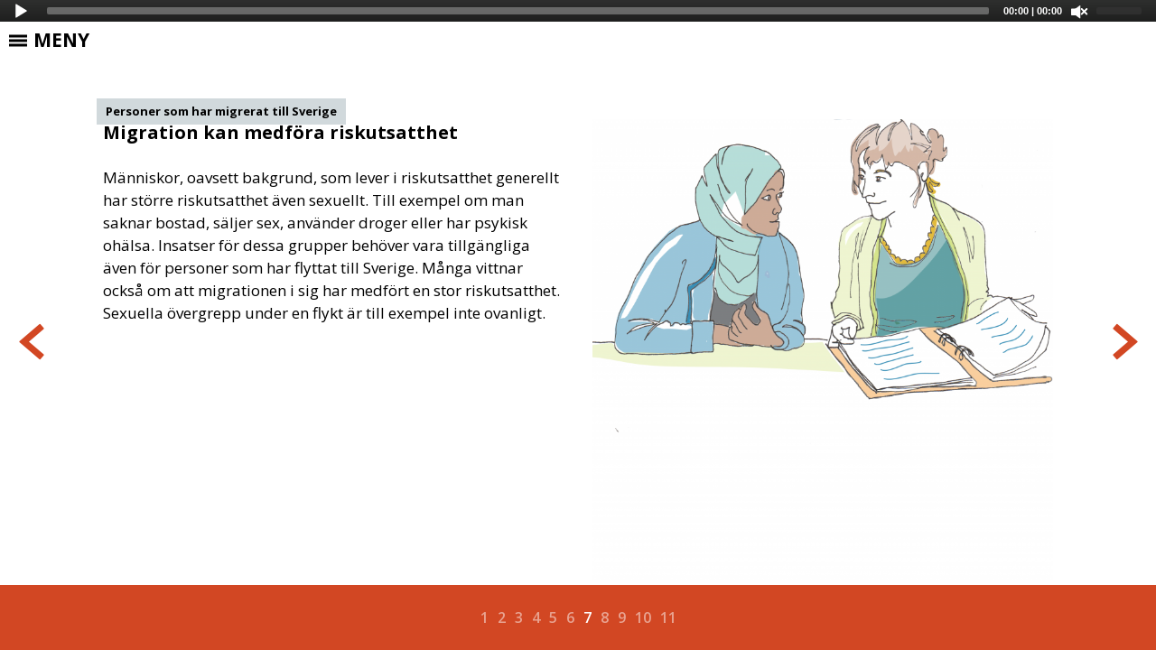

--- FILE ---
content_type: text/html; charset=UTF-8
request_url: https://srhrgbgstad.goteborgsregionen.se/del-3-srhr-for-alla/personer-i-social-utsatthet-2/migration-kan-medfora-riskutsatthet/
body_size: 5847
content:
<!DOCTYPE html>
<html lang="en-US">
	<head>
		<meta name="viewport" content="width=device-width, initial-scale=1.0">
		<meta charset="UTF-8">

        <link rel="apple-touch-icon" sizes="180x180" href="/wp-content/themes/elearning/images/favicons/apple-touch-icon.png">
        <link rel="icon" type="image/png" sizes="32x32" href="/wp-content/themes/elearning/images/favicons/favicon-32x32.png">
        <link rel="icon" type="image/png" sizes="16x16" href="/wp-content/themes/elearning/images/favicons/favicon-16x16.png">
        <link rel="manifest" href="/wp-content/themes/elearning/images/favicons/site.webmanifest">
        <link rel="mask-icon" href="/wp-content/themes/elearning/images/favicons/safari-pinned-tab.svg" color="#5bbad5">
        <link rel="shortcut icon" href="/wp-content/themes/elearning/images/favicons/favicon.ico">
        <meta name="msapplication-TileColor" content="#da532c">
        <meta name="msapplication-config" content="/wp-content/themes/elearning/images/favicons/browserconfig.xml">
        <meta name="theme-color" content="#ffffff">

		<title>Migration kan medföra riskutsatthet &#8211; SRHR webbutbildning</title>
<link rel='dns-prefetch' href='//s.w.org' />
<link rel="alternate" type="application/rss+xml" title="SRHR webbutbildning &raquo; Feed" href="https://srhrgbgstad.goteborgsregionen.se/feed/" />
<link rel="alternate" type="application/rss+xml" title="SRHR webbutbildning &raquo; Comments Feed" href="https://srhrgbgstad.goteborgsregionen.se/comments/feed/" />
		<script type="text/javascript">
			window._wpemojiSettings = {"baseUrl":"https:\/\/s.w.org\/images\/core\/emoji\/12.0.0-1\/72x72\/","ext":".png","svgUrl":"https:\/\/s.w.org\/images\/core\/emoji\/12.0.0-1\/svg\/","svgExt":".svg","source":{"concatemoji":"https:\/\/srhrgbgstad.goteborgsregionen.se\/wp-includes\/js\/wp-emoji-release.min.js?ver=5.3.20"}};
			!function(e,a,t){var n,r,o,i=a.createElement("canvas"),p=i.getContext&&i.getContext("2d");function s(e,t){var a=String.fromCharCode;p.clearRect(0,0,i.width,i.height),p.fillText(a.apply(this,e),0,0);e=i.toDataURL();return p.clearRect(0,0,i.width,i.height),p.fillText(a.apply(this,t),0,0),e===i.toDataURL()}function c(e){var t=a.createElement("script");t.src=e,t.defer=t.type="text/javascript",a.getElementsByTagName("head")[0].appendChild(t)}for(o=Array("flag","emoji"),t.supports={everything:!0,everythingExceptFlag:!0},r=0;r<o.length;r++)t.supports[o[r]]=function(e){if(!p||!p.fillText)return!1;switch(p.textBaseline="top",p.font="600 32px Arial",e){case"flag":return s([127987,65039,8205,9895,65039],[127987,65039,8203,9895,65039])?!1:!s([55356,56826,55356,56819],[55356,56826,8203,55356,56819])&&!s([55356,57332,56128,56423,56128,56418,56128,56421,56128,56430,56128,56423,56128,56447],[55356,57332,8203,56128,56423,8203,56128,56418,8203,56128,56421,8203,56128,56430,8203,56128,56423,8203,56128,56447]);case"emoji":return!s([55357,56424,55356,57342,8205,55358,56605,8205,55357,56424,55356,57340],[55357,56424,55356,57342,8203,55358,56605,8203,55357,56424,55356,57340])}return!1}(o[r]),t.supports.everything=t.supports.everything&&t.supports[o[r]],"flag"!==o[r]&&(t.supports.everythingExceptFlag=t.supports.everythingExceptFlag&&t.supports[o[r]]);t.supports.everythingExceptFlag=t.supports.everythingExceptFlag&&!t.supports.flag,t.DOMReady=!1,t.readyCallback=function(){t.DOMReady=!0},t.supports.everything||(n=function(){t.readyCallback()},a.addEventListener?(a.addEventListener("DOMContentLoaded",n,!1),e.addEventListener("load",n,!1)):(e.attachEvent("onload",n),a.attachEvent("onreadystatechange",function(){"complete"===a.readyState&&t.readyCallback()})),(n=t.source||{}).concatemoji?c(n.concatemoji):n.wpemoji&&n.twemoji&&(c(n.twemoji),c(n.wpemoji)))}(window,document,window._wpemojiSettings);
		</script>
		<style type="text/css">
img.wp-smiley,
img.emoji {
	display: inline !important;
	border: none !important;
	box-shadow: none !important;
	height: 1em !important;
	width: 1em !important;
	margin: 0 .07em !important;
	vertical-align: -0.1em !important;
	background: none !important;
	padding: 0 !important;
}
</style>
	<link rel='stylesheet' id='wp-block-library-css'  href='https://srhrgbgstad.goteborgsregionen.se/wp-includes/css/dist/block-library/style.min.css?ver=5.3.20' type='text/css' media='all' />
<link rel='stylesheet' id='base-style-css'  href='https://srhrgbgstad.goteborgsregionen.se/wp-content/themes/elearning/style.css?ver=2' type='text/css' media='all' />
<link rel='stylesheet' id='base-theme-css'  href='https://srhrgbgstad.goteborgsregionen.se/wp-content/themes/elearning/theme.css?ver=5.3.20' type='text/css' media='all' />
<link rel='stylesheet' id='mediaelementplayer-css'  href='https://srhrgbgstad.goteborgsregionen.se/wp-content/themes/elearning/css/player/mediaelementplayer.css?ver=5.3.20' type='text/css' media='all' />
<link rel='stylesheet' id='mediaelementplayer-legacy-css'  href='https://srhrgbgstad.goteborgsregionen.se/wp-content/themes/elearning/css/player/mediaelementplayer-legacy.css?ver=5.3.20' type='text/css' media='all' />
<script type='text/javascript' src='https://srhrgbgstad.goteborgsregionen.se/wp-includes/js/jquery/jquery.js?ver=1.12.4-wp'></script>
<script type='text/javascript' src='https://srhrgbgstad.goteborgsregionen.se/wp-includes/js/jquery/jquery-migrate.min.js?ver=1.4.1'></script>
<link rel='https://api.w.org/' href='https://srhrgbgstad.goteborgsregionen.se/wp-json/' />
<link rel="EditURI" type="application/rsd+xml" title="RSD" href="https://srhrgbgstad.goteborgsregionen.se/xmlrpc.php?rsd" />
<link rel="wlwmanifest" type="application/wlwmanifest+xml" href="https://srhrgbgstad.goteborgsregionen.se/wp-includes/wlwmanifest.xml" /> 
<link rel="canonical" href="https://srhrgbgstad.goteborgsregionen.se/del-3-srhr-for-alla/personer-i-social-utsatthet-2/migration-kan-medfora-riskutsatthet/" />
<link rel='shortlink' href='https://srhrgbgstad.goteborgsregionen.se/?p=379' />
<link rel="alternate" type="application/json+oembed" href="https://srhrgbgstad.goteborgsregionen.se/wp-json/oembed/1.0/embed?url=https%3A%2F%2Fsrhrgbgstad.goteborgsregionen.se%2Fdel-3-srhr-for-alla%2Fpersoner-i-social-utsatthet-2%2Fmigration-kan-medfora-riskutsatthet%2F" />
<link rel="alternate" type="text/xml+oembed" href="https://srhrgbgstad.goteborgsregionen.se/wp-json/oembed/1.0/embed?url=https%3A%2F%2Fsrhrgbgstad.goteborgsregionen.se%2Fdel-3-srhr-for-alla%2Fpersoner-i-social-utsatthet-2%2Fmigration-kan-medfora-riskutsatthet%2F&#038;format=xml" />
<link rel="manifest" href="https://srhrgbgstad.goteborgsregionen.se/wp-content/themes/elearning/manifest.json">
<style type="text/css">.recentcomments a{display:inline !important;padding:0 !important;margin:0 !important;}</style>	</head>
	<body class="page-template page-template-pages page-template-template-content page-template-pagestemplate-content-php page page-id-379 page-child parent-pageid-361 wp-custom-logo">
		<noscript><div>Javascript must be enabled for the correct page display</div></noscript>
		<div class="page-holder">
			<div id="wrapper">
				<a class="accessibility" accesskey="s" href="#content">Skip to Content</a>
				<header id="header" class="header">
					<nav id="nav">
						<a href="#" class="nav-opener"><span></span>Meny</a>
						<div class="nav-drop">
							<a href="#" class="nav-opener"><span>menu</span></a>
							<ul id="navigation" class="navigation"><li id="menu-item-212" class="menu-item menu-item-type-post_type menu-item-object-page menu-item-home menu-item-212"><a href="https://srhrgbgstad.goteborgsregionen.se/">Startsida</a></li>
<li id="menu-item-213" class="menu-item menu-item-type-post_type menu-item-object-page menu-item-has-children menu-item-213"><a href="https://srhrgbgstad.goteborgsregionen.se/del-1-vad-ar-srhr/">Del 1 – Vad är SRHR?</a>
<span class="icon-arrow"></span><div class="drop-holder"><ul>
	<li id="menu-item-659" class="menu-item menu-item-type-post_type menu-item-object-page menu-item-659"><a href="https://srhrgbgstad.goteborgsregionen.se/del-1-vad-ar-srhr/vad-ar-srhr/">Vad är SRHR</a></li>
	<li id="menu-item-660" class="menu-item menu-item-type-post_type menu-item-object-page menu-item-660"><a href="https://srhrgbgstad.goteborgsregionen.se/del-1-vad-ar-srhr/folkhalsomyndighetens-definition-av-srhr/">Folkhälsomyndighetens definition av SRHR</a></li>
</ul></div>
</li>
<li id="menu-item-216" class="menu-item menu-item-type-post_type menu-item-object-page menu-item-has-children menu-item-216"><a href="https://srhrgbgstad.goteborgsregionen.se/del-2-hur-gor-vi-da/">Del 2 – Hur gör vi då?</a>
<span class="icon-arrow"></span><div class="drop-holder"><ul>
	<li id="menu-item-661" class="menu-item menu-item-type-post_type menu-item-object-page menu-item-661"><a href="https://srhrgbgstad.goteborgsregionen.se/del-2-hur-gor-vi-da/prata-om-sexualitet-nar-var-hur/">Prata om sexualitet – när, var, hur?</a></li>
	<li id="menu-item-662" class="menu-item menu-item-type-post_type menu-item-object-page menu-item-662"><a href="https://srhrgbgstad.goteborgsregionen.se/del-2-hur-gor-vi-da/plissit/">PLISSIT</a></li>
	<li id="menu-item-1149" class="menu-item menu-item-type-post_type menu-item-object-page menu-item-1149"><a href="https://srhrgbgstad.goteborgsregionen.se/del-2-hur-gor-vi-da/normmedvetet-inkluderande-och-tillgangligt/">Normmedvetet, inkluderande och tillgängligt</a></li>
</ul></div>
</li>
<li id="menu-item-228" class="menu-item menu-item-type-post_type menu-item-object-page current-page-ancestor menu-item-has-children menu-item-228"><a href="https://srhrgbgstad.goteborgsregionen.se/del-3-srhr-for-alla/">Del 3 &#8211; SRHR för alla?</a>
<span class="icon-arrow"></span><div class="drop-holder"><ul>
	<li id="menu-item-668" class="menu-item menu-item-type-post_type menu-item-object-page menu-item-668"><a href="https://srhrgbgstad.goteborgsregionen.se/del-3-srhr-for-alla/barn-och-unga/">Barn och unga</a></li>
	<li id="menu-item-669" class="menu-item menu-item-type-post_type menu-item-object-page menu-item-669"><a href="https://srhrgbgstad.goteborgsregionen.se/del-3-srhr-for-alla/aldre/">Äldre</a></li>
	<li id="menu-item-671" class="menu-item menu-item-type-post_type menu-item-object-page menu-item-671"><a href="https://srhrgbgstad.goteborgsregionen.se/del-3-srhr-for-alla/personer-med-funktionsnedsattning/">Personer med funktionsnedsättning</a></li>
	<li id="menu-item-673" class="menu-item menu-item-type-post_type menu-item-object-page menu-item-673"><a href="https://srhrgbgstad.goteborgsregionen.se/del-3-srhr-for-alla/personer-i-social-utsatthet/">Personer i social utsatthet</a></li>
	<li id="menu-item-672" class="menu-item menu-item-type-post_type menu-item-object-page current-page-ancestor menu-item-672"><a href="https://srhrgbgstad.goteborgsregionen.se/del-3-srhr-for-alla/personer-i-social-utsatthet-2/">Personer som har migrerat till Sverige</a></li>
	<li id="menu-item-670" class="menu-item menu-item-type-post_type menu-item-object-page menu-item-670"><a href="https://srhrgbgstad.goteborgsregionen.se/del-3-srhr-for-alla/hbtq-personer/">Hbtq-personer</a></li>
</ul></div>
</li>
<li id="menu-item-423" class="menu-item menu-item-type-post_type menu-item-object-page menu-item-423"><a href="https://srhrgbgstad.goteborgsregionen.se/forkortningar-och-begrepp/">Ordlista</a></li>
<li id="menu-item-849" class="menu-item menu-item-type-post_type menu-item-object-page menu-item-849"><a href="https://srhrgbgstad.goteborgsregionen.se/del-3-srhr-for-alla/personer-i-social-utsatthet-2/srhr-tolkar-hos-tolkformedling-vast/">SRHR-tolkar</a></li>
<li id="menu-item-426" class="menu-item menu-item-type-post_type menu-item-object-page menu-item-426"><a href="https://srhrgbgstad.goteborgsregionen.se/om-srhr-webbutbildning/">Om SRHR webbutbildning</a></li>
<li id="menu-item-709" class="menu-item menu-item-type-custom menu-item-object-custom menu-item-709"><a target="_blank" href="https://srhrgbgstad.goteborgsregionen.se/wp-content/uploads/2020/02/SRHR-plan-kortversion1.pdf">Sammanfattning av Göteborgs Stads SRHR-plan</a></li>
</ul>						</div>
					</nav>
											<div class="logo" style="display:none" itemscope itemtype="http://schema.org/Brand">
							<a accesskey="1" href="https://srhrgbgstad.goteborgsregionen.se/" class="custom-logo-link" rel="home"><img width="340" height="116" src="https://srhrgbgstad.goteborgsregionen.se/wp-content/uploads/2020/02/logo.png" class="custom-logo" alt="SRHR webbutbildning" srcset="https://srhrgbgstad.goteborgsregionen.se/wp-content/uploads/2020/02/logo.png 340w, https://srhrgbgstad.goteborgsregionen.se/wp-content/uploads/2020/02/logo-300x102.png 300w" sizes="(max-width: 340px) 100vw, 340px" /></a>						</div>
									</header>
				<main id="main">
    <div id="content">
        <div class="block" style="background-color:;">
            <div class="holder jcf-scrollable">
                
                                            <audio controls="controls" preload="auto">
                            Your browser does not support the &lt;audio&gt; tag.
                            <source src="https://srhrgbgstad.goteborgsregionen.se/wp-content/uploads/2020/06/M-8-2.mp3" />
                        </audio>
                    
                    <h3 class="sub-title" style="background-color:#d1d9dc;">Personer som har migrerat till Sverige</h3>
                    
<div class="wp-block-columns">
<div class="wp-block-column">
<h2>Migration kan medföra riskutsatthet</h2>



<p>Människor,  oavsett bakgrund, som lever i riskutsatthet generellt har större  riskutsatthet även sexuellt. Till exempel om man saknar bostad, säljer  sex, använder droger eller har psykisk ohälsa. Insatser för dessa  grupper behöver vara tillgängliga även för personer som har flyttat till  Sverige. Många vittnar också om att migrationen i sig har medfört en  stor riskutsatthet. Sexuella övergrepp under en flykt är till exempel  inte ovanligt.</p>
</div>



<div class="wp-block-column center">
<div class="wp-block-image"><figure class="aligncenter size-large is-resized"><img src="https://srhrgbgstad.goteborgsregionen.se/wp-content/uploads/2020/08/migrat-60-1024x1024.png" alt="" class="wp-image-1417" width="538" height="538" srcset="https://srhrgbgstad.goteborgsregionen.se/wp-content/uploads/2020/08/migrat-60-1024x1024.png 1024w, https://srhrgbgstad.goteborgsregionen.se/wp-content/uploads/2020/08/migrat-60-300x300.png 300w, https://srhrgbgstad.goteborgsregionen.se/wp-content/uploads/2020/08/migrat-60-150x150.png 150w, https://srhrgbgstad.goteborgsregionen.se/wp-content/uploads/2020/08/migrat-60-768x768.png 768w, https://srhrgbgstad.goteborgsregionen.se/wp-content/uploads/2020/08/migrat-60-1536x1536.png 1536w, https://srhrgbgstad.goteborgsregionen.se/wp-content/uploads/2020/08/migrat-60-2048x2048.png 2048w" sizes="(max-width: 538px) 100vw, 538px" /></figure></div>
</div>
</div>
                    <div class="prev-next-links" style="color:#d24723;">
                        <div class="navigation"><div class="alignleft btn-left"><a class="load-page" href="https://srhrgbgstad.goteborgsregionen.se/del-3-srhr-for-alla/personer-i-social-utsatthet-2/sakra-tillgangen-till-kunskap/" title="Säkra tillgången till kunskap"><span class="icon icon-arrow-left"></span></a></div><div class="alignright btn-right"><a class="load-page" href="https://srhrgbgstad.goteborgsregionen.se/del-3-srhr-for-alla/personer-i-social-utsatthet-2/information-om-hiv-och-testning/" title="Information om hiv och testning"><span class="icon icon-arrow-right"></span></a></div></div>                    </div>
                    <div class="section-content-links" style="background-color:#d24723;">
                        <ul><li><a class="load-page" href="https://srhrgbgstad.goteborgsregionen.se/del-3-srhr-for-alla/personer-i-social-utsatthet-2/">1</a></li><li class=""><a class="load-page" href="https://srhrgbgstad.goteborgsregionen.se/del-3-srhr-for-alla/personer-i-social-utsatthet-2/olika-bakgrunder-och-erfarenheter/">2</a></li><li class=""><a class="load-page" href="https://srhrgbgstad.goteborgsregionen.se/del-3-srhr-for-alla/personer-i-social-utsatthet-2/reflektionsfragor/">3</a></li><li class=""><a class="load-page" href="https://srhrgbgstad.goteborgsregionen.se/del-3-srhr-for-alla/personer-i-social-utsatthet-2/samre-tillgang-till-information-och-stod/">4</a></li><li class=""><a class="load-page" href="https://srhrgbgstad.goteborgsregionen.se/del-3-srhr-for-alla/personer-i-social-utsatthet-2/reflektionsfragor-2/">5</a></li><li class=""><a class="load-page" href="https://srhrgbgstad.goteborgsregionen.se/del-3-srhr-for-alla/personer-i-social-utsatthet-2/sakra-tillgangen-till-kunskap/">6</a></li><li class="active"><a class="load-page" href="https://srhrgbgstad.goteborgsregionen.se/del-3-srhr-for-alla/personer-i-social-utsatthet-2/migration-kan-medfora-riskutsatthet/">7</a></li><li class=""><a class="load-page" href="https://srhrgbgstad.goteborgsregionen.se/del-3-srhr-for-alla/personer-i-social-utsatthet-2/information-om-hiv-och-testning/">8</a></li><li class=""><a class="load-page" href="https://srhrgbgstad.goteborgsregionen.se/del-3-srhr-for-alla/personer-i-social-utsatthet-2/vara-forestallningar-som-hinder/">9</a></li><li class=""><a class="load-page" href="https://srhrgbgstad.goteborgsregionen.se/del-3-srhr-for-alla/personer-i-social-utsatthet-2/reflektionsfragor-3/">10</a></li><li class=""><a class="load-page" href="https://srhrgbgstad.goteborgsregionen.se/del-3-srhr-for-alla/personer-i-social-utsatthet-2/srhr-tolkar-hos-tolkformedling-vast/">11</a></li></ul>                    </div>
                            </div>
        </div>
    </div>
                </main>
            </div>
            <a class="accessibility" href="#wrapper">Back to top</a>
            <script type='text/javascript'>
/* <![CDATA[ */
var pathInfo = {"base":"https:\/\/srhrgbgstad.goteborgsregionen.se\/wp-content\/themes\/elearning\/","css":"css\/","js":"js\/","swf":"swf\/"};
/* ]]> */
</script>
<script type='text/javascript' src='https://srhrgbgstad.goteborgsregionen.se/wp-content/themes/elearning/js/jquery.main.js?ver=5'></script>
<script type='text/javascript' src='https://srhrgbgstad.goteborgsregionen.se/wp-content/themes/elearning/js/slider.js?ver=5.3.20'></script>
<script type='text/javascript' src='https://srhrgbgstad.goteborgsregionen.se/wp-includes/js/jquery/ui/core.min.js?ver=1.11.4'></script>
<script type='text/javascript' src='https://srhrgbgstad.goteborgsregionen.se/wp-includes/js/jquery/ui/widget.min.js?ver=1.11.4'></script>
<script type='text/javascript' src='https://srhrgbgstad.goteborgsregionen.se/wp-includes/js/jquery/ui/mouse.min.js?ver=1.11.4'></script>
<script type='text/javascript' src='https://srhrgbgstad.goteborgsregionen.se/wp-includes/js/jquery/ui/draggable.min.js?ver=1.11.4'></script>
<script type='text/javascript' src='https://srhrgbgstad.goteborgsregionen.se/wp-includes/js/jquery/ui/droppable.min.js?ver=1.11.4'></script>
<script type='text/javascript' src='https://srhrgbgstad.goteborgsregionen.se/wp-content/themes/elearning/js/jquery.ui.touch-punch.min.js?ver=5.3.20'></script>
<script type='text/javascript' src='https://srhrgbgstad.goteborgsregionen.se/wp-content/themes/elearning/js/drag-and-drop.js?ver=5.3.20'></script>
<script type='text/javascript' src='https://srhrgbgstad.goteborgsregionen.se/wp-content/themes/elearning/js/comparison.js?ver=5.3.20'></script>
<script type='text/javascript' src='https://srhrgbgstad.goteborgsregionen.se/wp-content/themes/elearning/js/mediaelement-and-player.min.js?ver=5.3.20'></script>
<script type='text/javascript'>
var mejsL10n = {"language":"en","strings":{"mejs.install-flash":"You are using a browser that does not have Flash player enabled or installed. Please turn on your Flash player plugin or download the latest version from https:\/\/get.adobe.com\/flashplayer\/","mejs.fullscreen-off":"Turn off Fullscreen","mejs.fullscreen-on":"Go Fullscreen","mejs.download-video":"Download Video","mejs.fullscreen":"Fullscreen","mejs.time-jump-forward":["Jump forward 1 second","Jump forward %1 seconds"],"mejs.loop":"Toggle Loop","mejs.play":"Play","mejs.pause":"Pause","mejs.close":"Close","mejs.time-slider":"Time Slider","mejs.time-help-text":"Use Left\/Right Arrow keys to advance one second, Up\/Down arrows to advance ten seconds.","mejs.time-skip-back":["Skip back 1 second","Skip back %1 seconds"],"mejs.captions-subtitles":"Captions\/Subtitles","mejs.captions-chapters":"Chapters","mejs.none":"None","mejs.mute-toggle":"Mute Toggle","mejs.volume-help-text":"Use Up\/Down Arrow keys to increase or decrease volume.","mejs.unmute":"Unmute","mejs.mute":"Mute","mejs.volume-slider":"Volume Slider","mejs.video-player":"Video Player","mejs.audio-player":"Audio Player","mejs.ad-skip":"Skip ad","mejs.ad-skip-info":["Skip in 1 second","Skip in %1 seconds"],"mejs.source-chooser":"Source Chooser","mejs.stop":"Stop","mejs.speed-rate":"Speed Rate","mejs.live-broadcast":"Live Broadcast","mejs.afrikaans":"Afrikaans","mejs.albanian":"Albanian","mejs.arabic":"Arabic","mejs.belarusian":"Belarusian","mejs.bulgarian":"Bulgarian","mejs.catalan":"Catalan","mejs.chinese":"Chinese","mejs.chinese-simplified":"Chinese (Simplified)","mejs.chinese-traditional":"Chinese (Traditional)","mejs.croatian":"Croatian","mejs.czech":"Czech","mejs.danish":"Danish","mejs.dutch":"Dutch","mejs.english":"English","mejs.estonian":"Estonian","mejs.filipino":"Filipino","mejs.finnish":"Finnish","mejs.french":"French","mejs.galician":"Galician","mejs.german":"German","mejs.greek":"Greek","mejs.haitian-creole":"Haitian Creole","mejs.hebrew":"Hebrew","mejs.hindi":"Hindi","mejs.hungarian":"Hungarian","mejs.icelandic":"Icelandic","mejs.indonesian":"Indonesian","mejs.irish":"Irish","mejs.italian":"Italian","mejs.japanese":"Japanese","mejs.korean":"Korean","mejs.latvian":"Latvian","mejs.lithuanian":"Lithuanian","mejs.macedonian":"Macedonian","mejs.malay":"Malay","mejs.maltese":"Maltese","mejs.norwegian":"Norwegian","mejs.persian":"Persian","mejs.polish":"Polish","mejs.portuguese":"Portuguese","mejs.romanian":"Romanian","mejs.russian":"Russian","mejs.serbian":"Serbian","mejs.slovak":"Slovak","mejs.slovenian":"Slovenian","mejs.spanish":"Spanish","mejs.swahili":"Swahili","mejs.swedish":"Swedish","mejs.tagalog":"Tagalog","mejs.thai":"Thai","mejs.turkish":"Turkish","mejs.ukrainian":"Ukrainian","mejs.vietnamese":"Vietnamese","mejs.welsh":"Welsh","mejs.yiddish":"Yiddish"}};
</script>
<script type='text/javascript' src='https://srhrgbgstad.goteborgsregionen.se/wp-includes/js/mediaelement/mediaelement-and-player.min.js?ver=4.2.13-9993131'></script>
<script type='text/javascript' src='https://srhrgbgstad.goteborgsregionen.se/wp-includes/js/mediaelement/mediaelement-migrate.min.js?ver=5.3.20'></script>
<script type='text/javascript'>
/* <![CDATA[ */
var _wpmejsSettings = {"pluginPath":"\/wp-includes\/js\/mediaelement\/","classPrefix":"mejs-","stretching":"responsive"};
/* ]]> */
</script>
<script type='text/javascript' src='https://srhrgbgstad.goteborgsregionen.se/wp-includes/js/wp-embed.min.js?ver=5.3.20'></script>
        </div>
	</body>
</html>

--- FILE ---
content_type: text/css
request_url: https://srhrgbgstad.goteborgsregionen.se/wp-content/themes/elearning/style.css?ver=2
body_size: 10117
content:
/*
	Theme Name: Elearning
	Author: Anonymous
	Author URI:
	Version: 1
	Description: Base theme for Wordpress
	License: GNU General Public License v2 or later
	License URI: http://www.gnu.org/licenses/gpl-2.0.html
	Text Domain: elearning
	Tags: one-column, two-columns
	Theme URI:
*/
/*! normalize.css v3.0.3 | MIT License | github.com/necolas/normalize.css */
/**
 * 1. Set default font family to sans-serif.
 * 2. Prevent iOS and IE text size adjust after device orientation change,
 *    without disabling user zoom.
 */
@import url("https://fonts.googleapis.com/css?family=Open+Sans:300,300i,400,400i,600,600i,700,700i,800,800i&display=swap");
html {
  font-family: sans-serif;
  /* 1 */
  -ms-text-size-adjust: 100%;
  /* 2 */
  -webkit-text-size-adjust: 100%;
  /* 2 */ }

/**
 * Remove default margin.
 */
body {
  margin: 0; }

/* HTML5 display definitions
   ========================================================================== */
/**
 * Correct `block` display not defined for any HTML5 element in IE 8/9.
 * Correct `block` display not defined for `details` or `summary` in IE 10/11
 * and Firefox.
 * Correct `block` display not defined for `main` in IE 11.
 */
article,
aside,
details,
figcaption,
figure,
footer,
header,
hgroup,
main,
menu,
nav,
section,
summary {
  display: block; }

/**
 * 1. Correct `inline-block` display not defined in IE 8/9.
 * 2. Normalize vertical alignment of `progress` in Chrome, Firefox, and Opera.
 */
audio,
canvas,
progress,
video {
  display: inline-block;
  /* 1 */
  vertical-align: baseline;
  /* 2 */ }

/**
 * Prevent modern browsers from displaying `audio` without controls.
 * Remove excess height in iOS 5 devices.
 */
audio:not([controls]) {
  display: none;
  height: 0; }

/**
 * Address `[hidden]` styling not present in IE 8/9/10.
 * Hide the `template` element in IE 8/9/10/11, Safari, and Firefox < 22.
 */
[hidden],
template {
  display: none; }

/* Links
   ========================================================================== */
/**
 * Remove the gray background color from active links in IE 10.
 */
a {
  background-color: transparent; }

/**
 * Improve readability of focused elements when they are also in an
 * active/hover state.
 */
a:active,
a:hover {
  outline: 0; }

/* Text-level semantics
   ========================================================================== */
/**
 * Address styling not present in IE 8/9/10/11, Safari, and Chrome.
 */
abbr[title] {
  border-bottom: 1px dotted; }

/**
 * Address style set to `bolder` in Firefox 4+, Safari, and Chrome.
 */
b,
strong {
  font-weight: bold; }

/**
 * Address styling not present in Safari and Chrome.
 */
dfn {
  font-style: italic; }

/**
 * Address variable `h1` font-size and margin within `section` and `article`
 * contexts in Firefox 4+, Safari, and Chrome.
 */
h1 {
  font-size: 2em;
  margin: 0.67em 0; }

/**
 * Address styling not present in IE 8/9.
 */
mark {
  background: #ff0;
  color: #000; }

/**
 * Address inconsistent and variable font size in all browsers.
 */
small {
  font-size: 80%; }

/**
 * Prevent `sub` and `sup` affecting `line-height` in all browsers.
 */
sub,
sup {
  font-size: 75%;
  line-height: 0;
  position: relative;
  vertical-align: baseline; }

sup {
  top: -0.5em; }

sub {
  bottom: -0.25em; }

/* Embedded content
   ========================================================================== */
/**
 * Remove border when inside `a` element in IE 8/9/10.
 */
img {
  border: 0; }

/**
 * Correct overflow not hidden in IE 9/10/11.
 */
svg:not(:root) {
  overflow: hidden; }

/* Grouping content
   ========================================================================== */
/**
 * Address margin not present in IE 8/9 and Safari.
 */
figure {
  margin: 1em 40px; }

/**
 * Address differences between Firefox and other browsers.
 */
hr {
  box-sizing: content-box;
  height: 0; }

/**
 * Contain overflow in all browsers.
 */
pre {
  overflow: auto; }

/**
 * Address odd `em`-unit font size rendering in all browsers.
 */
code,
kbd,
pre,
samp {
  font-family: monospace, monospace;
  font-size: 1em; }

/* Forms
   ========================================================================== */
/**
 * Known limitation: by default, Chrome and Safari on OS X allow very limited
 * styling of `select`, unless a `border` property is set.
 */
/**
 * 1. Correct color not being inherited.
 *    Known issue: affects color of disabled elements.
 * 2. Correct font properties not being inherited.
 * 3. Address margins set differently in Firefox 4+, Safari, and Chrome.
 */
button,
input,
optgroup,
select,
textarea {
  color: inherit;
  /* 1 */
  font: inherit;
  /* 2 */
  margin: 0;
  /* 3 */ }

/**
 * Address `overflow` set to `hidden` in IE 8/9/10/11.
 */
button {
  overflow: visible; }

/**
 * Address inconsistent `text-transform` inheritance for `button` and `select`.
 * All other form control elements do not inherit `text-transform` values.
 * Correct `button` style inheritance in Firefox, IE 8/9/10/11, and Opera.
 * Correct `select` style inheritance in Firefox.
 */
button,
select {
  text-transform: none; }

/**
 * 1. Avoid the WebKit bug in Android 4.0.* where (2) destroys native `audio`
 *    and `video` controls.
 * 2. Correct inability to style clickable `input` types in iOS.
 * 3. Improve usability and consistency of cursor style between image-type
 *    `input` and others.
 */
button,
html input[type="button"],
input[type="reset"],
input[type="submit"] {
  -webkit-appearance: button;
  /* 2 */
  cursor: pointer;
  /* 3 */ }

/**
 * Re-set default cursor for disabled elements.
 */
button[disabled],
html input[disabled] {
  cursor: default; }

/**
 * Remove inner padding and border in Firefox 4+.
 */
button::-moz-focus-inner,
input::-moz-focus-inner {
  border: 0;
  padding: 0; }

/**
 * Address Firefox 4+ setting `line-height` on `input` using `!important` in
 * the UA stylesheet.
 */
input {
  line-height: normal; }

/**
 * It's recommended that you don't attempt to style these elements.
 * Firefox's implementation doesn't respect box-sizing, padding, or width.
 *
 * 1. Address box sizing set to `content-box` in IE 8/9/10.
 * 2. Remove excess padding in IE 8/9/10.
 */
input[type="checkbox"],
input[type="radio"] {
  box-sizing: border-box;
  /* 1 */
  padding: 0;
  /* 2 */ }

/**
 * Fix the cursor style for Chrome's increment/decrement buttons. For certain
 * `font-size` values of the `input`, it causes the cursor style of the
 * decrement button to change from `default` to `text`.
 */
input[type="number"]::-webkit-inner-spin-button,
input[type="number"]::-webkit-outer-spin-button {
  height: auto; }

/**
 * 1. Address `appearance` set to `searchfield` in Safari and Chrome.
 * 2. Address `box-sizing` set to `border-box` in Safari and Chrome.
 */
input[type="search"] {
  -webkit-appearance: textfield;
  /* 1 */
  box-sizing: content-box;
  /* 2 */ }

/**
 * Remove inner padding and search cancel button in Safari and Chrome on OS X.
 * Safari (but not Chrome) clips the cancel button when the search input has
 * padding (and `textfield` appearance).
 */
input[type="search"]::-webkit-search-cancel-button,
input[type="search"]::-webkit-search-decoration {
  -webkit-appearance: none; }

/**
 * Define consistent border, margin, and padding.
 */
fieldset {
  border: 1px solid #c0c0c0;
  margin: 0 2px;
  padding: 0.35em 0.625em 0.75em; }

/**
 * 1. Correct `color` not being inherited in IE 8/9/10/11.
 * 2. Remove padding so people aren't caught out if they zero out fieldsets.
 */
legend {
  border: 0;
  /* 1 */
  padding: 0;
  /* 2 */ }

/**
 * Remove default vertical scrollbar in IE 8/9/10/11.
 */
textarea {
  overflow: auto; }

/**
 * Don't inherit the `font-weight` (applied by a rule above).
 * NOTE: the default cannot safely be changed in Chrome and Safari on OS X.
 */
optgroup {
  font-weight: bold; }

/* Tables
   ========================================================================== */
/**
 * Remove most spacing between table cells.
 */
table {
  border-collapse: collapse;
  border-spacing: 0; }

td,
th {
  padding: 0; }

@font-face {
  font-family: 'icomoon';
  src: url("fonts/icomoon.eot?ompri6");
  src: url("fonts/icomoon.eot?ompri6#iefix") format("embedded-opentype"), url("fonts/icomoon.ttf?ompri6") format("truetype"), url("fonts/icomoon.woff?ompri6") format("woff"), url("fonts/icomoon.svg?ompri6#icomoon") format("svg");
  font-weight: normal;
  font-style: normal;
  font-display: block; }

[class^="icon-"], [class*=" icon-"] {
  /* use !important to prevent issues with browser extensions that change fonts */
  font-family: 'icomoon' !important;
  speak: none;
  font-style: normal;
  font-weight: normal;
  font-variant: normal;
  text-transform: none;
  line-height: 1;
  /* Better Font Rendering =========== */
  -webkit-font-smoothing: antialiased;
  -moz-osx-font-smoothing: grayscale; }

.icon-arrows:before {
  content: "\e903"; }

.icon-arrow-left:before {
  content: "\e900"; }

.icon-arrow-right:before {
  content: "\e902"; }

.icon-arrow:before {
  content: "\e901"; }

.listreset, .nav-drop .navigation, .nav-drop .navigation li ul, .block ul, .block .section-content-links ul, .accordion, .accordion > li ul, .gap .sub-sections {
  margin: 0;
  padding: 0;
  list-style: none; }

.clearfix:after, dl:after, .widget:after, .search-form:after, .post-password-form p:after, .navigation-single:after, #header:after {
  content: '';
  display: block;
  clear: both; }

.ellipsis {
  white-space: nowrap;
  /* 1 */
  text-overflow: ellipsis;
  /* 2 */
  overflow: hidden; }

.btn {
  display: inline-block;
  vertical-align: top; }

html {
  box-sizing: border-box; }

*, *:before, *:after {
  box-sizing: inherit; }

* {
  max-height: 1000000px; }

body {
  color: #000;
  background: #fff;
  font: 17px/1.529 "Open Sans", "Arial", "Helvetica Neue", "Helvetica", sans-serif;
  min-width: 320px;
  -webkit-font-smoothing: antialiased;
  -moz-osx-font-smoothing: grayscale; }
  @media (max-width: 1023px) {
    body {
      font-size: 15px; } }

img {
  vertical-align: qtop;
  max-width: 100%;
  height: auto; }

.gm-style img {
  max-width: none; }

.text-center {
  text-align: center; }

ul, ol, dl, p, h1, h2, h3, h4, h5, h6, address, form, table, blockquote, applet, embed, object, iframe, frameset {
  margin: 0 0 1.529em; }

blockquote {
  border-left: 4px solid #d1d9dc;
  padding-left: .5em;
  margin-left: 1.529em; }

th, td {
  border: 1px solid #d1d9dc;
  padding: .5em;
  text-align: left;
  vertical-align: top; }

th {
  text-align: center;
  vertical-align: middle; }

ul, ol {
  padding-left: 3em; }

ul ul,
ul ol,
ol ul,
ol ol {
  padding-left: 3em;
  margin: 0; }

ul {
  list-style-type: disc; }

dl dt {
  float: left;
  clear: left;
  padding-right: .3em;
  font-weight: bold; }

dl dd {
  overflow: hidden; }

pre {
  max-width: 100%; }

form,
fieldset {
  margin: 0;
  padding: 0;
  border-style: none; }

input[type='text'],
input[type='tel'],
input[type='email'],
input[type='search'],
input[type='password'],
textarea {
  -webkit-appearance: none;
  -webkit-border-radius: 0;
  box-sizing: border-box;
  border: 1px solid #d1d9dc;
  padding: 0.4em 0.7em; }
  input[type='text']:focus,
  input[type='tel']:focus,
  input[type='email']:focus,
  input[type='search']:focus,
  input[type='password']:focus,
  textarea:focus {
    border-color: #000; }
  input[type='text']::-webkit-input-placeholder,
  input[type='tel']::-webkit-input-placeholder,
  input[type='email']::-webkit-input-placeholder,
  input[type='search']::-webkit-input-placeholder,
  input[type='password']::-webkit-input-placeholder,
  textarea::-webkit-input-placeholder {
    color: #d1d9dc; }
  input[type='text']::-moz-placeholder,
  input[type='tel']::-moz-placeholder,
  input[type='email']::-moz-placeholder,
  input[type='search']::-moz-placeholder,
  input[type='password']::-moz-placeholder,
  textarea::-moz-placeholder {
    opacity: 1;
    color: #d1d9dc; }
  input[type='text']:-moz-placeholder,
  input[type='tel']:-moz-placeholder,
  input[type='email']:-moz-placeholder,
  input[type='search']:-moz-placeholder,
  input[type='password']:-moz-placeholder,
  textarea:-moz-placeholder {
    color: #d1d9dc; }
  input[type='text']:-ms-input-placeholder,
  input[type='tel']:-ms-input-placeholder,
  input[type='email']:-ms-input-placeholder,
  input[type='search']:-ms-input-placeholder,
  input[type='password']:-ms-input-placeholder,
  textarea:-ms-input-placeholder {
    color: #d1d9dc; }
  input[type='text'].placeholder,
  input[type='tel'].placeholder,
  input[type='email'].placeholder,
  input[type='search'].placeholder,
  input[type='password'].placeholder,
  textarea.placeholder {
    color: #d1d9dc; }

select {
  -webkit-border-radius: 0; }

textarea {
  resize: vertical;
  vertical-align: top; }

button,
input[type='button'],
input[type='reset'],
input[type='file'],
input[type='submit'] {
  -webkit-appearance: none;
  -webkit-border-radius: 0;
  cursor: pointer; }

@media (min-width: 768px) {
  html,
  body {
    height: 100%; }
  .page-holder {
    height: 100%;
    display: table;
    table-layout: fixed;
    overflow: hidden;
    width: 100%; }
  #wrapper {
    display: table-cell;
    margin: 0 auto; }
  #footer {
    overflow: hidden;
    /*for FF on Windows 7*/
    display: table-footer-group;
    height: 1%; } }

.widget {
  margin-bottom: 1.529em; }
  .widget ul {
    padding-left: 2em; }
  .widget select {
    min-width: 150px; }

.comment-form label {
  display: block;
  padding-bottom: 4px; }

.comment-form textarea {
  overflow: auto;
  margin: 0;
  height: 120px;
  min-height: 120px; }

.comment-form textarea,
.comment-form input[type='text'] {
  margin: 0 4px 0 0;
  max-width: 300px;
  width: 100%; }

.comment-form input[type='submit'] {
  display: block;
  float: none; }

.post-password-form label {
  display: block;
  margin-bottom: 4px; }

.post-password-form input[type='password'] {
  margin: 0 4px 0 0;
  max-width: 300px;
  width: 100%; }

.search-form {
  margin-bottom: 15px; }
  .search-form input {
    float: left;
    height: 2em; }
    .search-form input[type='search'] {
      margin: 0 4px 0 0;
      width: 150px; }

.post-password-form input {
  float: left;
  height: 2em; }
  .post-password-form input[type='password'] {
    width: 150px; }

.comment-form input[type='submit'],
.post-password-form input[type='submit'],
.search-form input[type='submit'] {
  background: #000;
  color: #fff;
  height: 2em;
  border: none;
  padding: 0 .5em; }
  .comment-form input[type='submit']:hover,
  .post-password-form input[type='submit']:hover,
  .search-form input[type='submit']:hover {
    opacity: 0.8; }

.commentlist {
  margin: 0 0 1.529em; }
  .commentlist .edit-link {
    margin: 0; }
  .commentlist .avatar-holder {
    float: left;
    margin: 0 1.529em 4px 0; }

.commentlist-item .commentlist-item {
  padding: 0; }
  @media (min-width: 768px) {
    .commentlist-item .commentlist-item {
      padding: 0 0 0 2em; } }

.comment,
.commentlist-holder {
  overflow: hidden; }

.commentlist-item .commentlist-item,
.commentlist-item + .commentlist-item {
  padding-top: 1.529em; }

.widget_calendar #next {
  text-align: right; }

.gallery-item dt {
  float: none;
  padding: 0; }

.navigation,
.navigation-comments {
  vertical-align: middle;
  margin-bottom: 1.529em; }
  .navigation .screen-reader-text,
  .navigation-comments .screen-reader-text {
    position: absolute;
    left: -99999px; }
  .navigation .page-numbers,
  .navigation-comments .page-numbers {
    display: inline-block;
    vertical-align: middle;
    padding: 0 .4em; }
    @media (max-width: 767px) {
      .navigation .page-numbers,
      .navigation-comments .page-numbers {
        padding: 0 3px; } }
  .navigation .next,
  .navigation .prev,
  .navigation-comments .next,
  .navigation-comments .prev {
    display: inline-block;
    vertical-align: middle;
    max-width: 48%;
    background: #000;
    color: #fff;
    padding: .4em;
    text-decoration: none; }
    @media (max-width: 767px) {
      .navigation .next,
      .navigation .prev,
      .navigation-comments .next,
      .navigation-comments .prev {
        padding: .2em; } }
    .navigation .next:hover,
    .navigation .prev:hover,
    .navigation-comments .next:hover,
    .navigation-comments .prev:hover {
      opacity: 0.8; }

.navigation-single {
  margin-bottom: 1.529em; }
  .navigation-single .next,
  .navigation-single .prev {
    float: left;
    vertical-align: middle;
    max-width: 48%;
    background: #000;
    color: #fff;
    text-decoration: none; }
    .navigation-single .next:hover,
    .navigation-single .prev:hover {
      opacity: 0.8; }
    .navigation-single .next a,
    .navigation-single .prev a {
      color: inherit;
      text-decoration: none;
      padding: .4em;
      display: block; }
      @media (max-width: 767px) {
        .navigation-single .next a,
        .navigation-single .prev a {
          padding: .2em; } }
  .navigation-single .next {
    float: right; }

.wp-caption {
  max-width: 100%;
  clear: both;
  border: 1px solid #d1d9dc;
  padding: .4em;
  margin-bottom: 1.529em; }
  .wp-caption img {
    margin: 0;
    vertical-align: top; }
  .wp-caption p {
    margin: .4em 0 0; }

div.aligncenter {
  margin: 0 auto 1.529em; }

img.aligncenter {
  display: block;
  margin: 0 auto; }

.alignleft {
  float: left;
  margin: 0 1.529em 4px 0; }

.alignright {
  float: right;
  margin: 0 0 4px 1.529em; }

.mejs-container {
  margin-bottom: 1.529em; }

.wp-caption-text,
.gallery,
.alignnone,
.gallery-caption,
.sticky,
.bypostauthor {
  height: auto; }

iframe {
  max-width: 100%; }

.navigation-single .next,
.navigation-single .prev,
.page-numbers,
.title {
  word-break: break-word; }

#wp-calendar tbody td {
  text-align: center; }

#wp-calendar td,
#wp-calendar th {
  border: 1px solid #d1d9dc; }

h1, .h1,
h2, .h2,
h3, .h3,
h4, .h4,
h5, .h5,
h6, .h6,
.h {
  font-family: inherit;
  font-weight: bold;
  margin: 0 0 0.5em;
  color: inherit; }

h1, .h1 {
  font-size: 50px; }
  @media (max-width: 1023px) {
    h1, .h1 {
      font-size: 30px;
      line-height: 38px; } }
  @media (max-width: 767px) {
    h1, .h1 {
      font-size: 24px;
      line-height: 30px; } }

h2, .h2 {
  font-size: 20px; }

h3, .h3 {
  font-size: 24px; }

h4, .h4 {
  font-size: 21px; }

h5, .h5 {
  font-size: 17px; }

h6, .h6 {
  font-size: 15px; }

p {
  margin: 0 0 1em; }

a {
  color: #2b5d9e; }
  a:hover, a:focus {
    text-decoration: none; }

#header {
  background: #fff;
  padding: 22px 30px;
  height: 120px;
  position: relative; }
  @media (max-width: 1023px) {
    #header {
      height: 100px; } }
  @media (max-width: 767px) {
    #header {
      height: 80px;
      padding: 18px 30px; } }
  #header .logo {
    width: 214px;
    float: right; }
    @media (max-width: 1023px) {
      #header .logo {
        width: 160px; } }
    @media (max-width: 767px) {
      #header .logo {
        width: 120px; } }
    #header .logo a {
      display: block; }
    #header .logo img {
      width: 100%; }

#nav > .nav-opener {
  text-decoration: none;
  text-transform: uppercase;
  color: #000;
  padding-left: 27px;
  position: absolute;
  top: 2px;
  left: 10px;
  font-size: 21px;
  font-weight: 700;
  line-height: 1.8; }
  #nav > .nav-opener span, #nav > .nav-opener:before, #nav > .nav-opener:after {
    position: absolute;
    left: 0;
    width: 20px;
    height: 3px;
    content: "";
    background: #000;
    -webkit-transform: translateY(-50%);
            transform: translateY(-50%); }
  #nav > .nav-opener span {
    top: 50%; }
  #nav > .nav-opener:before {
    top: calc(50% + 5px); }
  #nav > .nav-opener:after {
    top: calc(50% - 5px); }

.nav-drop {
  z-index: 100;
  position: absolute;
  left: -312px;
  top: 0;
  bottom: 0;
  background: #fff;
  width: 312px;
  -webkit-transition: left 0.3s;
  transition: left 0.3s;
  padding: 60px 0; }
  .nav-drop .nav-opener {
    position: absolute;
    top: 15px;
    right: 15px;
    width: 20px;
    height: 15px;
    text-indent: -9999px;
    z-index: 10; }
    .nav-drop .nav-opener span, .nav-drop .nav-opener:before, .nav-drop .nav-opener:after {
      position: absolute;
      left: 0;
      width: 20px;
      height: 3px;
      content: "";
      background: #000; }
    .nav-drop .nav-opener span {
      top: 0; }
    .nav-drop .nav-opener:before {
      top: 6px; }
    .nav-drop .nav-opener:after {
      top: 12px; }
  .nav-drop .navigation {
    background: #fff;
    border-top: 1px solid #ced8d9;
    font: 700 14px/18px "Open Sans", "Arial", "Helvetica Neue", "Helvetica", sans-serif;
    height: calc(100vh - 100px);
    overflow-y: auto; }
    .nav-drop .navigation:after {
      position: absolute;
      top: 100%;
      right: 0;
      left: 0;
      z-index: -1;
      bottom: -999px;
      background: #fff;
      content: ""; }
    .nav-drop .navigation li {
      border-bottom: 1px solid #ced8d9;
      padding-right: 42px; }
      .nav-drop .navigation li.menu-item-has-children {
        position: relative; }
        .nav-drop .navigation li.menu-item-has-children:hover span.icon-arrow {
          z-index: 2; }
        .nav-drop .navigation li.menu-item-has-children span.icon-arrow {
          z-index: -2;
          position: absolute;
          top: 12px;
          right: 18px;
          color: #3f5564;
          cursor: pointer;
          font-size: 25px; }
      .nav-drop .navigation li.active ul {
        display: block; }
      .nav-drop .navigation li ul {
        font-weight: normal; }
        .nav-drop .navigation li ul li {
          border-bottom: 1px solid #ced8d9; }
          .nav-drop .navigation li ul li a {
            padding: 5px 18px; }
          .nav-drop .navigation li ul li:first-child {
            border-top: 1px solid #ced8d9; }
          .nav-drop .navigation li ul li:last-child {
            border-bottom: none; }
    .nav-drop .navigation a {
      display: block;
      padding: 15px 18px;
      color: #000;
      text-decoration: none;
      -webkit-transition: all 0.3s;
      transition: all 0.3s; }
      .nav-drop .navigation a:hover {
        color: #3f5564; }

.nav-active .nav-drop {
  box-shadow: 10px 0px 15px 5px rgba(0, 0, 0, 0.15);
  left: 0; }
  .nav-active .nav-drop .navigation:after {
    box-shadow: 10px 0px 15px 5px rgba(0, 0, 0, 0.15); }

#wrapper {
  width: 100%;
  max-width: 100%;
  overflow: hidden;
  position: relative; }

.accessibility {
  position: absolute;
  width: 1px;
  height: 1px;
  padding: 0;
  margin: -1px;
  overflow: hidden;
  clip: rect(0, 0, 0, 0);
  white-space: nowrap;
  border: 0; }

.accessibility:active, .accessibility:focus {
  position: static;
  width: auto;
  height: auto;
  overflow: visible;
  clip: auto;
  white-space: normal; }

audio[controls] {
  display: none; }
  .has-audio audio[controls] {
    display: inline-block; }

#wpadminbar {
  top: auto;
  bottom: 0;
  position: fixed !important; }

.has-audio {
  padding-top: 24px; }

.home #wrapper, .page-template-template-inner #wrapper {
  width: 100%;
  height: 100vh;
  min-height: 768px; }
  @media (max-height: 666px) {
    .home #wrapper, .page-template-template-inner #wrapper {
      height: auto;
      min-height: 0; } }
  .home #wrapper #main, .page-template-template-inner #wrapper #main {
    position: relative;
    height: calc(100vh - 120px); }
    @media (max-width: 1023px) {
      .home #wrapper #main, .page-template-template-inner #wrapper #main {
        height: calc(100vh - 100px); } }
    @media (max-width: 767px) {
      .home #wrapper #main, .page-template-template-inner #wrapper #main {
        height: calc(100vh - 80px); } }
  .home #wrapper #content, .page-template-template-inner #wrapper #content {
    position: absolute;
    height: 100%;
    width: 100%;
    top: 0;
    left: 0; }

.page-template-template-section #wrapper {
  width: 100vw;
  height: 100vh;
  min-height: 768px; }
  @media (max-height: 666px) {
    .page-template-template-section #wrapper {
      height: auto;
      min-height: 0; } }
  .page-template-template-section #wrapper #main {
    height: calc(100vh - 120px); }
    @media (max-width: 1023px) {
      .page-template-template-section #wrapper #main {
        height: calc(100vh - 100px); } }
    @media (max-width: 767px) {
      .page-template-template-section #wrapper #main {
        height: calc(100vh - 80px); } }
    @media (max-height: 666px) {
      .page-template-template-section #wrapper #main {
        height: auto; } }
  .page-template-template-section #wrapper #content {
    height: 100%; }
    @media (max-height: 666px) {
      .page-template-template-section #wrapper #content {
        height: auto; } }
  .page-template-template-section #wrapper.has-audio #main {
    height: calc(100vh - 144px); }
    @media (max-width: 1023px) {
      .page-template-template-section #wrapper.has-audio #main {
        height: calc(100vh - 124px); } }
    @media (max-width: 767px) {
      .page-template-template-section #wrapper.has-audio #main {
        height: calc(100vh - 104px); } }
    @media (max-height: 666px) {
      .page-template-template-section #wrapper.has-audio #main {
        height: auto; } }

@media (max-width: 767px) {
  .page-template-template-section .block {
    padding: 50px 20px 90px; } }

.page-template-template-content #wrapper {
  width: 100%;
  height: 100vh;
  min-height: 768px; }
  @media (max-height: 666px) {
    .page-template-template-content #wrapper {
      height: auto;
      min-height: 0; } }
  .page-template-template-content #wrapper #main {
    height: calc(100vh - 120px); }
    @media (max-width: 1023px) {
      .page-template-template-content #wrapper #main {
        height: calc(100vh - 100px); } }
    @media (max-width: 767px) {
      .page-template-template-content #wrapper #main {
        height: calc(100vh - 80px); } }
    @media (max-height: 666px) {
      .page-template-template-content #wrapper #main {
        height: auto; } }
  .page-template-template-content #wrapper #content {
    height: 100%; }
    @media (max-height: 666px) {
      .page-template-template-content #wrapper #content {
        height: auto; } }
  .page-template-template-content #wrapper.has-audio #main {
    height: calc(100vh - 144px); }
    @media (max-width: 1023px) {
      .page-template-template-content #wrapper.has-audio #main {
        height: calc(100vh - 124px); } }
    @media (max-width: 767px) {
      .page-template-template-content #wrapper.has-audio #main {
        height: calc(100vh - 104px); } }
    @media (max-height: 666px) {
      .page-template-template-content #wrapper.has-audio #main {
        height: auto; } }

@media (max-width: 767px) {
  .page-template-template-content .block {
    padding: 50px 20px 90px; } }

@media (max-width: 767px) {
  .page-template-template-content .block.inn {
    padding: 50px 0 90px; } }

.front-block {
  background-color: #3f5564;
  color: #fff;
  height: 100%;
  padding: 7.4vw 10.75vw;
  font: 22px/24px "Open Sans", "Arial", "Helvetica Neue", "Helvetica", sans-serif;
  background-position: 100% 100%;
  background-repeat: no-repeat;
  background-size: 74%; }
  @media (max-width: 767px) {
    .front-block {
      font-size: 18px;
      line-height: 22px; } }
  .front-block.inner {
    color: #000;
    background: #fff;
    background-position: 100% 100%;
    background-repeat: no-repeat;
    background-size: contain;
    padding: 0 8.5vw; }
    @media (max-height: 666px) {
      .front-block.inner {
        min-height: 380px; } }
  .front-block h2 {
    font: 700 50px/60px "Open Sans", "Arial", "Helvetica Neue", "Helvetica", sans-serif;
    margin: 0 0 1.8vw; }
    @media (max-width: 1023px) {
      .front-block h2 {
        font-size: 30px;
        line-height: 38px;
        margin: 0 0 20px; } }
    @media (max-width: 767px) {
      .front-block h2 {
        font-size: 24px;
        line-height: 30px; } }
  .front-block .h3 {
    font-size: 27px;
    line-height: 1.2;
    margin: 0 0 32px; }
  .front-block p {
    margin: 0 0 55px; }
  .front-block a {
    display: inline-block;
    vertical-align: middle;
    text-decoration: none;
    min-width: 248px;
    text-align: center;
    color: #000;
    padding: 17px;
    background: #b7e1c8;
    font: 700 14px/18px "Open Sans", "Arial", "Helvetica Neue", "Helvetica", sans-serif;
    -webkit-transition: all 0.3s;
    transition: all 0.3s; }
    .front-block a:hover {
      background: #008767; }
  .front-block .holder {
    max-width: 75%; }
    @media (max-width: 767px) {
      .front-block .holder {
        max-width: 100%; } }

.block {
  position: relative;
  padding: 50px 0 90px;
  display: -webkit-box;
  display: flex;
  -webkit-box-align: center;
          align-items: center;
  -webkit-box-pack: center;
          justify-content: center;
  height: calc(100vh - 120px); }
  @media (max-width: 767px) {
    .block {
      padding: 30px 0 10px; } }
  @media (max-width: 1023px) {
    .block {
      height: calc(100vh - 100px); } }
  @media (max-width: 767px) {
    .block {
      height: calc(100vh - 80px); } }
  @media (max-height: 666px) {
    .block {
      height: auto; } }
  .has-audio .block {
    height: calc(100vh - 144px); }
    @media (max-width: 1023px) {
      .has-audio .block {
        height: calc(100vh - 124px); } }
    @media (max-width: 767px) {
      .has-audio .block {
        height: calc(100vh - 104px); } }
    @media (max-height: 666px) {
      .has-audio .block {
        height: auto; } }
  @media (max-height: 666px) {
    .block.inn-color {
      min-height: 480px; } }
  .block.inn-color .section-content-links {
    background-color: #425564 !important; }
  .block .block-bg {
    position: absolute;
    top: 0;
    left: 0;
    right: 0;
    bottom: 0; }
  .block h2 {
    margin: 0 0 22px; }
    @media (max-width: 1023px) {
      .block h2 {
        margin: 0 0 12px; } }
  .block ul {
    font-size: 16px;
    line-height: 24px;
    font-weight: 600; }
    @media (max-width: 1023px) {
      .block ul {
        font-size: 14px;
        line-height: 22px; } }
    .block ul li {
      padding-left: 15px;
      position: relative; }
      .block ul li:before {
        width: 4px;
        height: 4px;
        border-radius: 50%;
        background: #000;
        content: "";
        position: absolute;
        top: 10px;
        left: -15px; }
  .block ul + .top-arrow {
    position: relative;
    margin-top: 35px;
    font: 600 13px/16px "Open Sans", "Arial", "Helvetica Neue", "Helvetica", sans-serif !important; }
    .block ul + .top-arrow:before {
      content: "";
      position: absolute;
      bottom: 100%;
      left: 50%;
      -webkit-transform: translateX(-50%);
              transform: translateX(-50%);
      width: 0;
      height: 0;
      border-style: solid;
      border-width: 0 25px 20px 25px;
      border-color: transparent transparent #fff2b0 transparent; }
  .block .center {
    text-align: center; }
  .block .wp-block-group.has-background {
    padding: 5px;
    margin-top: -30px; }
    .block .wp-block-group.has-background strong {
      font-weight: 600 !important; }
    .block .wp-block-group.has-background p {
      margin: 0 0 15px; }
  .block .section-content-links {
    position: absolute;
    bottom: 0;
    left: 0;
    right: 0;
    padding: 24px 15px;
    font: 700 18px/20px "Open Sans", "Arial", "Helvetica Neue", "Helvetica", sans-serif; }
    @media (max-width: 1023px) {
      .block .section-content-links {
        padding: 10px 15px; } }
    .block .section-content-links ul {
      display: -webkit-box;
      display: flex;
      -webkit-box-align: center;
              align-items: center;
      -webkit-box-pack: center;
              justify-content: center; }
      .block .section-content-links ul li {
        margin: 0 5px !important;
        padding: 0;
        background: none; }
        .block .section-content-links ul li:before {
          display: none; }
        .block .section-content-links ul li.active a {
          opacity: 1; }
      .block .section-content-links ul a {
        color: #fff;
        opacity: 0.5;
        text-decoration: none; }
  .block .holder {
    padding: 0 114px;
    width: 100%; }
    @media (max-width: 767px) {
      .block .holder {
        padding: 30px; } }
    @media (max-height: 1079px) {
      .block .holder {
        overflow-y: auto;
        max-height: 590px; } }
    @media (max-height: 666px) {
      .block .holder {
        overflow-y: visible;
        max-height: none; } }
    .block .holder.no-wrap {
      overflow: visible; }
      @media (max-width: 767px) {
        .block .holder.no-wrap {
          overflow-y: auto; } }
      .block .holder.no-wrap .up-box {
        margin-top: -85px; }
        @media (max-width: 767px) {
          .block .holder.no-wrap .up-box {
            margin-top: 15px; } }
  .block .btn-left, .block .btn-right {
    position: absolute;
    top: calc(43vh - 51.6px);
    -webkit-transform: translateY(-50%);
            transform: translateY(-50%);
    z-index: 99; }
    @media (max-width: 1023px) {
      .block .btn-left, .block .btn-right {
        top: calc(43vh - 43px); } }
    @media (max-width: 767px) {
      .block .btn-left, .block .btn-right {
        top: calc(43vh - 34.4px); } }
    .block .btn-left a, .block .btn-right a {
      background: #fff;
      display: block;
      width: 55px;
      height: 55px;
      border-radius: 50%;
      color: inherit;
      font-size: 40px;
      line-height: 1;
      text-decoration: none;
      position: relative; }
      @media (max-width: 1023px) {
        .block .btn-left a, .block .btn-right a {
          width: 30px;
          height: 30px;
          font-size: 20px; } }
      @media (max-width: 767px) {
        .block .btn-left a, .block .btn-right a {
          width: 24px;
          height: 24px;
          font-size: 13px; } }
      .block .btn-left a .icon, .block .btn-right a .icon {
        color: inherit;
        position: absolute;
        top: 50%;
        left: 50%;
        -webkit-transform: translate(-50%, -50%);
                transform: translate(-50%, -50%); }
      .block .btn-left a:hover, .block .btn-right a:hover {
        opacity: 0.85; }
  .has-audio .block .btn-left, .has-audio .block .btn-right {
    top: calc(43vh - 75.6px); }
    @media (max-width: 1023px) {
      .has-audio .block .btn-left, .has-audio .block .btn-right {
        top: calc(43vh - 67px); } }
    @media (max-width: 767px) {
      .has-audio .block .btn-left, .has-audio .block .btn-right {
        top: calc(43vh - 58.4px); } }
  .block .btn-left {
    left: 7px; }
  .block .btn-right {
    right: 7px; }
  .block .sub-title {
    position: absolute;
    left: 107px;
    top: -35px;
    font-size: 13px;
    padding: 5px 10px;
    z-index: 10; }
    @media (max-width: 767px) {
      .block .sub-title {
        left: 30px; } }
  .block iframe {
    border: 20px solid #fff;
    border-radius: 20px;
    max-width: 846px;
    width: 100%; }
    @media (min-width: 1367px) {
      .block iframe {
        width: 1150px !important; } }
    @media (min-width: 1025px) {
      .block iframe {
        max-width: none;
        width: 100%;
        height: 570px; } }
    @media (max-width: 767px) {
      .block iframe {
        border-width: 10px; } }
  .block figure {
    display: inline-block;
    margin: 0;
    position: relative; }
    .block figure.with-capt {
      padding-bottom: 92px; }
    .block figure figcaption {
      bottom: 0;
      right: -17px;
      padding: 25px;
      position: absolute;
      width: 175px;
      height: 205px;
      color: #fff;
      font-size: 16px;
      line-height: 20px;
      text-align: center;
      background: url(.//images/quote.png) no-repeat;
      background-size: contain; }
      @media (max-width: 1023px) {
        .block figure figcaption {
          padding: 17px;
          width: 140px;
          height: 164px;
          font-size: 13px;
          line-height: 19px; } }
      @media (max-width: 767px) {
        .block figure figcaption {
          padding: 20px;
          width: 120px;
          height: 141px;
          font-size: 11px;
          line-height: 13px; } }
  .block p.has-background {
    font-size: 15px;
    line-height: 24px;
    padding: 5px 8px; }
    .block p.has-background strong {
      font-weight: 600 !important; }
  .block .over-video {
    text-align: center; }
  .block .left-side {
    padding-bottom: 45px; }
    .block .left-side.hand {
      padding-bottom: 280px; }
    .block .left-side img {
      max-width: 110%;
      width: 110%; }
      @media (max-width: 666px) {
        .block .left-side img {
          max-width: 70%;
          width: 70%; } }
  .block .right-side {
    max-width: none;
    display: block;
    text-align: right; }
    .block .right-side img {
      max-width: none; }
  .block .wp-block-columns.no-wrap {
    flex-wrap: nowrap !important; }
    @media (max-width: 666px) {
      .block .wp-block-columns.no-wrap {
        flex-wrap: wrap !important; } }
    @media (max-width: 666px) {
      .block .wp-block-columns.no-wrap .wp-block-column {
        flex-basis: 100% !important; } }
    @media (max-width: 666px) {
      .block .wp-block-columns.no-wrap .wp-block-column:first-child {
        padding: 100px 0 0; } }
    @media (max-width: 666px) {
      .block .wp-block-columns.no-wrap .wp-block-column:first-child .hand {
        margin-left: 0 !important;
        -webkit-transform: rotate(90deg);
                transform: rotate(90deg);
        padding-bottom: 0; } }
    @media (max-width: 666px) {
      .block .wp-block-columns.no-wrap .wp-block-column:nth-child(3) {
        text-align: center; } }

.title-section {
  color: #fff;
  text-align: center;
  letter-spacing: -2px;
  margin: 0 0 13px;
  font: 800 60px/68px "Open Sans", "Arial", "Helvetica Neue", "Helvetica", sans-serif; }
  @media (max-width: 1023px) {
    .title-section {
      font-size: 40px;
      line-height: 48px; } }
  @media (max-width: 767px) {
    .title-section {
      font-size: 30px;
      line-height: 40px; } }

.accordion > li {
  margin: 0 0 5px;
  padding-left: 0 !important; }
  .accordion > li:before {
    display: none; }
  .accordion > li ul {
    font-size: 15px;
    line-height: 18px; }
    .accordion > li ul li {
      position: relative;
      padding: 0 0 0 33px;
      margin: 0; }
      .accordion > li ul li:before {
        left: 3px;
        top: 7px; }

.accordion a.opener {
  padding: 14px 42px 14px 22px;
  display: block;
  font: 700 20px/24px "Open Sans", "Arial", "Helvetica Neue", "Helvetica", sans-serif;
  color: #000;
  background: inherit;
  text-decoration: none;
  position: relative; }
  .accordion a.opener:after {
    position: absolute;
    top: 50%;
    -webkit-transform: translateY(-50%);
            transform: translateY(-50%);
    right: 20px;
    content: "\e901";
    font-family: 'icomoon';
    font-size: 30px;
    color: #fff; }

.accordion .slide .wrap {
  padding: 15px 20px; }

.gap {
  height: calc(100vh - 120px);
  overflow-y: auto;
  overflow-x: hidden;
  padding: 108px 90px;
  background-size: 53.5%;
  background-repeat: no-repeat;
  background-position: 100% 0;
  background-color: #3f5564;
  color: #fff; }
  @media (max-width: 1023px) {
    .gap {
      height: calc(100vh - 100px); } }
  @media (max-width: 767px) {
    .gap {
      height: calc(100vh - 80px);
      padding: 130px 15px 30px; } }
  .gap h2 {
    font-size: 58px;
    line-height: 1.2;
    margin: 0 0 15px; }
    @media (max-width: 1023px) {
      .gap h2 {
        font-size: 34px;
        line-height: 38px; } }
  .gap h2 + p {
    font-size: 20px;
    margin: 0 0 55px; }
  .gap .sub-sections {
    display: -webkit-box;
    display: flex;
    flex-wrap: wrap;
    -webkit-box-pack: justify;
            justify-content: space-between;
    margin: 0 -18px;
    padding-bottom: 50px; }
    .gap .sub-sections li {
      display: -webkit-box;
      display: flex;
      -webkit-box-pack: justify;
              justify-content: space-between;
      width: 33.333%;
      padding: 18px 18px; }
      @media (max-width: 1023px) {
        .gap .sub-sections li {
          width: 50%; } }
      @media (max-width: 767px) {
        .gap .sub-sections li {
          width: 100%; } }
    .gap .sub-sections a {
      min-height: 78px;
      text-decoration: none;
      text-transform: uppercase;
      color: #000;
      display: -webkit-box;
      display: flex;
      -webkit-box-align: center;
              align-items: center;
      width: 100%;
      text-align: left;
      letter-spacing: -0.8px;
      padding: 18px 30px;
      font: 700 14px/16px "Open Sans", "Arial", "Helvetica Neue", "Helvetica", sans-serif;
      word-break: break-word;
      box-shadow: 0px 0px 17px 0px rgba(0, 0, 0, 0.5); }
      .gap .sub-sections a:hover {
        opacity: 0.8; }
      .gap .sub-sections a.inn-link {
        width: auto;
        min-height: 0;
        height: auto; }

.mejs-container.mejs-audio {
  width: 100% !important;
  z-index: 100;
  position: fixed;
  top: 0;
  left: 0;
  right: 0; }

.mejs-container {
  height: 24px !important;
  background: #2e2f2e !important; }

.mejs-button, .mejs-time, .mejs-time-rail {
  height: 24px !important; }

.mejs-controls {
  height: 24px !important; }

.mejs-button > button {
  margin: 3px !important; }

.mejs-time-total, .mejs-time-buffering, .mejs-time-loaded, .mejs-time-current, .mejs-time-float, .mejs-time-hovered, .mejs-time-float-current, .mejs-time-float-corner, .mejs-time-marker {
  height: 8px !important; }

.mejs-time-total {
  margin-top: -2px !important; }

.mejs-time-current, .mejs-time-buffering, .mejs-time-loaded, .mejs-time-hovered {
  background: #d0d9dc !important; }

.mejs-time-loaded {
  background: #3b7b8e !important; }

.mejs-time-handle-content {
  top: -5px !important; }

.mejs-time {
  padding-top: 7px !important; }

.mejs-horizontal-volume-slider {
  height: 24px !important; }

.mejs-horizontal-volume-total {
  top: 8px !important; }

.mejs-mute > button {
  background-position: -60px -1px !important; }

.cols {
  display: -webkit-box;
  display: flex;
  -webkit-box-align: center;
          align-items: center;
  -webkit-box-pack: justify;
          justify-content: space-between;
  margin: 0 -28px; }
  @media (max-width: 665px) {
    .cols {
      -webkit-box-orient: vertical;
      -webkit-box-direction: reverse;
              flex-direction: column-reverse; } }
  .cols .col {
    width: 50%;
    padding: 0 28px; }
    @media (max-width: 665px) {
      .cols .col {
        width: 100%; } }
    .cols .col:first-child {
      text-align: center; }
      .cols .col:first-child .image-box {
        display: inline-block; }
  .cols h3 {
    font: 700 17px/20px "Open Sans", "Arial", "Helvetica Neue", "Helvetica", sans-serif;
    margin: 0 0 26px; }
  .cols .image-box {
    background-repeat: no-repeat;
    background-size: contain;
    width: 494px;
    height: 536px;
    padding: 28px 0 18px; }
    @media (max-width: 1200px) {
      .cols .image-box {
        padding: 22px 0 14px;
        width: 375px;
        height: 405px; } }
    @media (max-width: 992px) {
      .cols .image-box {
        padding: 14px 0 6px;
        width: 265px;
        height: 286px; } }
    @media (max-width: 665px) {
      .cols .image-box {
        height: 205px;
        width: 190px; } }
  .cols .fill {
    display: inline-block;
    cursor: pointer;
    height: 58px;
    width: 353px;
    background-size: contain;
    background-repeat: no-repeat;
    border-radius: 24px;
    border: 1px solid #fff; }
    @media (max-width: 1200px) {
      .cols .fill {
        height: 44px;
        width: 268px; } }
    @media (max-width: 992px) {
      .cols .fill {
        width: 200px;
        height: 33px; } }
    @media (max-width: 665px) {
      .cols .fill {
        width: 155px;
        height: 26px; } }
  @media (max-width: 665px) {
    .cols .list {
      text-align: center; } }
  .cols .list .fill {
    margin-bottom: 11px; }
    @media (max-width: 665px) {
      .cols .list .fill {
        margin-bottom: 5px; } }
  .cols .hold {
    border: solid 5px #ccc; }
  .cols .empty {
    display: block;
    height: 114px;
    width: 494px;
    margin: 4px;
    text-align: center; }
    @media (max-width: 1200px) {
      .cols .empty {
        width: 375px;
        height: 88px; } }
    @media (max-width: 992px) {
      .cols .empty {
        width: 265px;
        height: 62px; } }
    @media (max-width: 665px) {
      .cols .empty {
        width: 170px;
        height: 40px; } }
  .cols .empty .fill {
    margin: 32px 0;
    display: inline-block; }
    @media (max-width: 1200px) {
      .cols .empty .fill {
        margin: 22px 0; } }
    @media (max-width: 992px) {
      .cols .empty .fill {
        margin: 12px 0; } }
    @media (max-width: 665px) {
      .cols .empty .fill {
        margin: 5px 0; } }
  .cols .hovered {
    background: #f4f4f4;
    border-style: dashed; }

.loading #content {
  opacity: 0;
  -webkit-transition: opacity 0.5s;
  transition: opacity 0.5s; }

.block-bg {
  padding: 60px 132px 74px 274px;
  color: #fff;
  font: 600 34px/40px "Open Sans", "Arial", "Helvetica Neue", "Helvetica", sans-serif;
  display: -webkit-box;
  display: flex;
  -webkit-box-orient: vertical;
  -webkit-box-direction: normal;
          flex-direction: column;
  -webkit-box-pack: center;
          justify-content: center;
  min-height: 480px;
  overflow-y: auto; }
  @media (max-width: 1023px) {
    .block-bg {
      font-size: 24px;
      line-height: 30px;
      padding: 50px 108px 60px 220px; } }
  @media (max-width: 767px) {
    .block-bg {
      font-size: 20px;
      line-height: 26px;
      padding: 30px 77px 40px 177px; } }
  @media (max-width: 599px) {
    .block-bg {
      padding: 15px 60px 15px 130px;
      font-size: 18px;
      line-height: 24px; } }
  .block-bg.with-img {
    background-color: #425564; }
  .block-bg .left-bg {
    position: absolute;
    top: 0;
    bottom: 0;
    left: 0;
    width: 274px;
    background-size: contain;
    background-repeat: no-repeat;
    background-position: 0 35%; }
    @media (max-width: 1023px) {
      .block-bg .left-bg {
        width: 220px; } }
    @media (max-width: 767px) {
      .block-bg .left-bg {
        width: 177px; } }
    @media (max-width: 599px) {
      .block-bg .left-bg {
        width: 130px; } }
  .block-bg .right-bg {
    position: absolute;
    top: 0;
    bottom: 0;
    right: 0;
    width: 132px;
    background-size: contain;
    background-repeat: no-repeat;
    background-position: 100% 35%; }
    @media (max-width: 1023px) {
      .block-bg .right-bg {
        width: 108px; } }
    @media (max-width: 767px) {
      .block-bg .right-bg {
        width: 77px; } }
    @media (max-width: 599px) {
      .block-bg .right-bg {
        width: 60px; } }

.over-comp-slider {
  text-align: center; }

.img-row {
  margin-top: 30px; }

.home article.ff-item.ff-facebook + article.ff-item.ff-facebook {
  display: none !important; }

.btn {
  font-size: inherit;
  line-height: inherit;
  border-radius: 0;
  font-weight: inherit;
  background: #000;
  padding: 0.4em 0.7em;
  color: #fff;
  text-decoration: none; }

@media print {
  body {
    background: #fff;
    color: #000;
    overflow: visible; }
  * {
    color: #000 !important;
    background: none !important; }
  .search-form,
  .navigation,
  .navigation-single,
  #header,
  #footer {
    display: none !important; } }

* {
  box-sizing: border-box; }

.img-comp-container {
  position: relative;
  overflow: hidden;
  height: 495px !important;
  /*should be the same height as the images*/
  width: 457px !important;
  display: inline-block;
  background-size: contain;
  z-index: 0; }
  .img-comp-container:after {
    position: absolute;
    top: 0;
    left: 0;
    right: 0;
    bottom: 0;
    content: "";
    background: rgba(210, 71, 35, 0.1);
    z-index: 1; }
  @media (max-width: 1365px) {
    .img-comp-container {
      height: 382px !important;
      width: 353px !important; } }
  @media (max-width: 1023px) {
    .img-comp-container {
      height: 275px !important;
      width: 254px !important; } }
  @media (max-width: 767px) {
    .img-comp-container {
      height: 185px !important;
      width: 170px !important; } }
  @media (max-width: 599px) {
    .img-comp-container {
      height: 290px !important;
      width: 267px !important; } }

.img-comp-img {
  border-right: 2px solid #fff; }
  .img-comp-img:before {
    width: 7px;
    height: 60px;
    position: absolute;
    top: 50%;
    left: 100%;
    -webkit-transform: translate(-50%, -50%);
            transform: translate(-50%, -50%);
    content: "";
    background: #fff; }
  .img-comp-img:after {
    position: absolute;
    top: 50%;
    left: 100%;
    -webkit-transform: translate(-48%, -50%);
            transform: translate(-48%, -50%);
    content: "\e903";
    font-family: 'icomoon';
    color: #fff; }

.img-comp-img {
  width: 50%;
  height: 495px;
  position: relative;
  z-index: 2;
  overflow: visible !important;
  background-size: 457px; }
  @media (max-width: 1365px) {
    .img-comp-img {
      height: 382px !important;
      background-size: 353px; } }
  @media (max-width: 1023px) {
    .img-comp-img {
      height: 275px !important;
      background-size: 254px; } }
  @media (max-width: 767px) {
    .img-comp-img {
      height: 185px !important;
      background-size: 170px; } }
  @media (max-width: 599px) {
    .img-comp-img {
      height: 290px !important;
      background-size: 267px; } }

.resize-active * {
  -webkit-transition: none !important;
  transition: none !important; }

.container {
  max-width: 1080px;
  padding: 0 30px;
  margin: 0 auto;
  text-align: center; }


--- FILE ---
content_type: application/javascript
request_url: https://srhrgbgstad.goteborgsregionen.se/wp-content/themes/elearning/js/comparison.js?ver=5.3.20
body_size: 8696
content:
var elerningWidthHelper,elerningHeightHelper;
var whArr = [];

jQuery(function() {
	//initImgResize();
	//initComparisons();
});
var debounce = function(func, wait, immediate) {
	var timeout;
	return function() {
		var context = this, args = arguments;
		var later = function() {
			timeout = null;
			if (!immediate) func.apply(context, args);
		};
		var callNow = immediate && !timeout;
		clearTimeout(timeout);
		timeout = setTimeout(later, wait);
		if (callNow) func.apply(context, args);
	};
};
var initImgResize = function() {
	
	// If the comparison slider is present on the page lets initialise it, this is good you will include this in the main js to prevent the code from running when not needed
	if (jQuery(".comparison-slider")[0]) {
		let compSlider = jQuery(".comparison-slider");
	
		//let's loop through the sliders and initialise each of them
		compSlider.each(function() {
			let compSliderWidth = jQuery(this).width() + "px";
			jQuery(this).find(".resize img").css({ width: compSliderWidth });
			drags(jQuery(this).find(".divider"), jQuery(this).find(".resize"), jQuery(this));
		});

		//if the user resizes the windows lets update our variables and resize our images
		jQuery(window).on("resize", function() {
			let compSliderWidth = compSlider.width() + "px";
			compSlider.find(".resize img").css({ width: compSliderWidth });
		});
	}
	;!function(){
		
		var resizebleImage = jQuery('.img-com');
		if (resizebleImage.length) {
			var setImageSizes = function(){
				var width = window.innerWidth,
					imgWidth = '457px',
					imgHeight = '495px';
				if (width < 1200 && width >= 1024) {
					imgWidth = '353px';
					imgHeight = '382px';
				}
				else if (width < 1024 && width >= 768) {
					imgWidth = '254px';
					imgHeight = '375px';
				}
				else if (width < 768 && width >= 600 ) {
					imgWidth = '170px',
					imgHeight = '185px';
				} 
				else if (width < 600 ) {
					imgWidth = '267px',
					imgHeight = '290px';
				} 
				resizebleImage.attr({
					width: imgWidth,
					height: imgHeight
				});
				var x = document.getElementsByClassName("img-comp-overlay");
  
				  for (i = 0; i < x.length; i++) {
				    /*once for each "overlay" element:
				    pass the "overlay" element as a parameter when executing the compareImages function:*/
				    var tempImg = jQuery(x[i]).children('img');
				    whArr = [];
				    whArr.push(
				    {
				    	w: tempImg.width(),
				    	h: tempImg.height(),
				    }
				    );
				  }
			}
			setImageSizes();
			var recalcImageSizes = debounce(function() {
			// 	setImageSizes();
			// 	let compSlider = jQuery(".comparison-slider");
			// 	let compSliderWidth = compSlider.width() + "px";
			// compSlider.find(".resize img").css({ width: compSliderWidth });
			window.location.reload()
			}, 500);
			jQuery(window).resize(function(){
			  recalcImageSizes();
			});
		}
	}();
};

// This is where all the magic happens
// This is a modified version of the pen from Ege Görgülü - https://codepen.io/bamf/pen/jEpxOX - and you should check it out too.
function drags(dragElement, resizeElement, container) {
	
	// This creates a variable that detects if the user is using touch input insted of the mouse.
	let touched = false;
	window.addEventListener('touchstart', function() {
		touched = true;
	});
	window.addEventListener('touchend', function() {
		touched = false;
	});
	
	// clicp the image and move the slider on interaction with the mouse or the touch input
	dragElement.on("mousedown touchstart", function(e) {
			
			//add classes to the emelents - good for css animations if you need it to
			dragElement.addClass("draggable");
			resizeElement.addClass("resizable");
			//create vars
			let startX = e.pageX ? e.pageX : e.originalEvent.touches[0].pageX;
			let dragWidth = dragElement.outerWidth();
			let posX = dragElement.offset().left + dragWidth - startX;
			let containerOffset = container.offset().left;
			let containerWidth = container.outerWidth();
			let minLeft = containerOffset + 10;
			let maxLeft = containerOffset + containerWidth - dragWidth - 10;
			
			//add event listner on the divider emelent
			dragElement.parents().on("mousemove touchmove", function(e) {
				
				// if the user is not using touch input let do preventDefault to prevent the user from slecting the images as he moves the silder arround.
				if ( touched === false ) {
					e.preventDefault();
				}
				
				let moveX = e.pageX ? e.pageX : e.originalEvent.touches[0].pageX;
				let leftValue = moveX + posX - dragWidth;

				// stop the divider from going over the limits of the container
				if (leftValue < minLeft) {
					leftValue = minLeft;
				} else if (leftValue > maxLeft) {
					leftValue = maxLeft;
				}

				let widthValue = (leftValue + dragWidth / 2 - containerOffset) * 100 / containerWidth + "%";

				jQuery(".draggable").css("left", widthValue).on("mouseup touchend touchcancel", function() {
					jQuery(this).removeClass("draggable");
					resizeElement.removeClass("resizable");
				});
				
				jQuery(".resizable").css("width", widthValue);
				
			}).on("mouseup touchend touchcancel", function() {
				dragElement.removeClass("draggable");
				resizeElement.removeClass("resizable");
				
			});
		
		}).on("mouseup touchend touchcancel", function(e) {
			// stop clicping the image and move the slider
			dragElement.removeClass("draggable");
			resizeElement.removeClass("resizable");
		
		});
	
}
function initComparisons() {
  var x, i;
  /*find all elements with an "overlay" class:*/
  x = document.getElementsByClassName("img-comp-overlay");
  var whArr = [];
  for (i = 0; i < x.length; i++) {
    /*once for each "overlay" element:
    pass the "overlay" element as a parameter when executing the compareImages function:*/
      var tempImg = jQuery(x[i]).children('img');
     console.log(whArr.length)
     console.log('222')
    if (!whArr.length) {
    	 whArr.push(
	    {
	    	w: tempImg.width(),
	    	h: tempImg.height(),
	    }
	    );
    }
    compareImages(x[i],i);
   
  }
  function compareImages(img,index) {
    var slider, img, clicked = 0, w, h;
    /*get the width and height of the img element*/
    // w = img.offsetWidth;
    // h = img.offsetHeight;
    w = whArr[index].w;
    h = whArr[index].h;
    /*set the width of the img element to 50%:*/
    img.style.width = (w / 2) + "px";
    /*create slider:*/
    slider = document.createElement("DIV");
    slider.setAttribute("class", "img-comp-slider");
    /*insert slider*/
    img.parentElement.insertBefore(slider, img);
    /*position the slider in the middle:*/
    slider.style.top = (h / 2) - (slider.offsetHeight / 2) + "px";
    slider.style.left = (w / 2) - (slider.offsetWidth / 2) + "px";
    /*execute a function when the mouse button is pressed:*/
    slider.addEventListener("mousedown", slideReady);
    /*and another function when the mouse button is released:*/
    window.addEventListener("mouseup", slideFinish);
    /*or touched (for touch screens:*/
    slider.addEventListener("touchstart", slideReady);
     /*and released (for touch screens:*/
    window.addEventListener("touchstop", slideFinish);
    function slideReady(e) {
      /*prevent any other actions that may occur when moving over the image:*/
      e.preventDefault();
      /*the slider is now clicked and ready to move:*/
      clicked = 1;
      /*execute a function when the slider is moved:*/
      window.addEventListener("mousemove", slideMove);
      window.addEventListener("touchmove", slideMove);
    }
    function slideFinish() {
      /*the slider is no longer clicked:*/
      clicked = 0;
    }
    function slideMove(e) {
      var pos;
      /*if the slider is no longer clicked, exit this function:*/
      if (clicked == 0) return false;
      /*get the cursor's x position:*/
      pos = getCursorPos(e)
      /*prevent the slider from being positioned outside the image:*/
      if (pos < 0) pos = 0;
      if (pos > w) pos = w;
      /*execute a function that will resize the overlay image according to the cursor:*/
      slide(pos);
    }
    function getCursorPos(e) {
      var a, x = 0;
      e = e || window.event;
      /*get the x positions of the image:*/
      a = img.getBoundingClientRect();
      /*calculate the cursor's x coordinate, relative to the image:*/
      x = e.pageX - a.left;
      /*consider any page scrolling:*/
      x = x - window.pageXOffset;
      return x;
    }
    function slide(x) {
      /*resize the image:*/
      img.style.width = x + "px";
      /*position the slider:*/
      slider.style.left = img.offsetWidth - (slider.offsetWidth / 2) + "px";
    }
  }
}

--- FILE ---
content_type: application/javascript
request_url: https://srhrgbgstad.goteborgsregionen.se/wp-content/themes/elearning/js/slider.js?ver=5.3.20
body_size: 1442
content:
;(function($){
  $(document).on('click', 'a.load-page', function (e) {
    e.preventDefault();

    var url = $(this).attr("href");
    $.ajax({
      url: url,
      type: 'get',
      dataType: 'html',
      beforeSend: function() {
        $('#wrapper').addClass('loading');

      },
      success: function (response) {
        var parser = new DOMParser();
        doc = parser.parseFromString(response, "text/html");
        var isContentPageTemplate = $(doc).find('body').hasClass('page-template-template-content');

        if (isContentPageTemplate) {
          $('.logo').hide();
          $('#header').addClass('inn');
        } else {
          $('.logo').show();
          $('#header').removeClass('inn');
        }

        var content = $(response).find('#content');
        $('#content').replaceWith(content);

        // also replace body classes to make media queries in the css work
        $(document.body).attr('class', $(doc).find('body').attr('class'));
      },
      complete: function() {
        $('#wrapper').removeClass('loading');
        window.history.pushState("change page", "change page", url);
        initAccordion();
        //initImgResize();
        //initComparisons();
        initCustomAudio();
        initDragAndDrop();
        initAddClass();
        initLeftSide();
        initRightSide();
      },
    });
  });
})(jQuery);


--- FILE ---
content_type: application/javascript
request_url: https://srhrgbgstad.goteborgsregionen.se/wp-content/themes/elearning/js/drag-and-drop.js?ver=5.3.20
body_size: 631
content:
jQuery(function() {
  initDragAndDrop();
});

function initDragAndDrop() {
  jQuery('.fill').draggable({
    revert: 'invalid',
  });

  for (var index = 1; index <= 4; index++) {
    jQuery('.empty[data-drag-order="' + index + '"]').droppable({
      activeClass: "ui-hover",
      hoverClass: "hovered",
      accept: '.fill[data-drag-order="' + index + '"]',
      drop: function(event, ui) {
        jQuery(this)
        .append(ui.draggable.css({
          position: 'relative',
          left: '5px',
          top: '0px',
        }));
      }
    });
  }
}